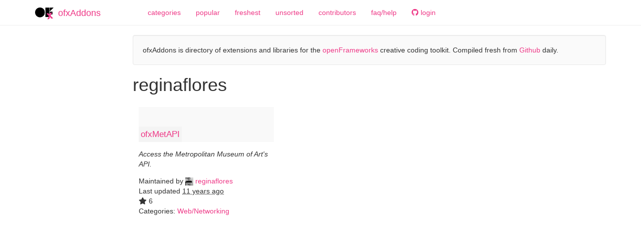

--- FILE ---
content_type: text/html; charset=utf-8
request_url: https://ofxaddons.com/contributors/reginaflores
body_size: 1940
content:
<!DOCTYPE html><html lang="en"><head><meta charset="utf-8" /><meta content="IE=edge" http-equiv="X-UA-Compatible" /><meta content="width=device-width, initial-scale=1" name="viewport" /><title>ofxaddons.com</title><link href="http://fonts.googleapis.com/css?family=Questrial" rel="stylesheet" type="text/css" /><link rel="stylesheet" media="all" href="/assets/application-e07e4829f8a6e996d030d2f5817c470d90fdb6a6656fc8bb057725faae1ad750.css" /><script src="/assets/application-6e857e76d027bd97ce5c0e857c83d90d47e3239a94af4f2fc4e2b0f82fc46bb1.js"></script><meta name="csrf-param" content="authenticity_token" />
<meta name="csrf-token" content="0QFxhzBLVAIScwM0EC9AH9lBVJK1cCXXrjyT55I/D3TgDWbIS5VSO75XdqkC5AFZWd7kRSiXS+0fpxbCb2MMJg==" /><!--[if lt IE 9]><script src="https://oss.maxcdn.com/html5shiv/3.7.2/html5shiv.min.js"></script><script src="https://oss.maxcdn.com/respond/1.4.2/respond.min.js"></script><![endif]--></head><body id="users_show"><nav class="navbar navbar-default navbar-fixed-top" role="navigation"><div class="container"><div class="navbar-header"><button aria-controls="navbar" aria-expanded="false" class="navbar-toggle collapsed" data-target="#navbar" data-toggle="collapse" type="button"><span class="sr-only">Toggle navigation</span><span class="icon-bar"></span><span class="icon-bar"></span><span class="icon-bar"></span></button><a class="navbar-brand" href="/"><img alt="ofxAddons logo" class="navbar-brand-logo" src="/assets/ofxlogo-small-d3f7f30b7dafb9243414fbfdc7c85342b393c0cd2a4a26f626c62e272f3d4294.png" width="37" height="24" />ofxAddons</a></div><div class="navbar-collapse collapse" id="navbar"><ul class="nav navbar-nav"><li><a href="/categories">categories</a></li><li><a href="/popular">popular</a></li><li><a href="/freshest">freshest</a></li><li><a href="/unsorted">unsorted</a></li><li><a href="/contributors">contributors</a></li><li><a href="/pages/howto">faq/help</a></li><li class="admin hidden"><a href="/admin/repos">admin</a></li></ul><ul class="nav navbar-nav"><li class="current-user hidden"></li><li class="logout hidden"><a href="/logout">logout</a></li><li class="login"><a href="/auth/github"><i class="fab fa-github"></i>&nbsp;login</a></li></ul></div></div></nav><div class="container"><div class="row"><div class="sidebar col-md-2"><div class="affixed"></div></div><div class="col-md-10"><div class="well">ofxAddons is directory of extensions and libraries for the <a href="http://openframeworks.cc">openFrameworks</a> creative coding toolkit. Compiled fresh from <a href="http://github.com">Github</a> daily.</div><h1>reginaflores</h1><div class="row"><div class="repo col-md-4"><a href="http://github.com/reginaflores/ofxMetAPI"><div class="repo-banner"><div class="repo-name">ofxMetAPI</div><div class="repo-type label label-info invisible">Addon</div></div></a><div class="description">Access the Metropolitan Museum of Art&#39;s API.</div><div class="maintainer">Maintained by <a href="/contributors/reginaflores"><img class="userIcon lazy" data-src="https://avatars.githubusercontent.com/u/8546725?v=3&amp;amp;s=16" width="16px" height="16px" src="" /> reginaflores</a></div><div class="updated-at">Last updated <abbr class="timeago" title="2015-04-14T17:59:24+0000">04/14/15</abbr></div><div class="stargazers-count"><i class="fas fa-star stargazers-count"></i> 6</div><div class="categories">Categories: <a href="/categories/6-web-networking">Web/Networking</a></div></div></div></div></div></div><script>(function(i,s,o,g,r,a,m){i['GoogleAnalyticsObject']=r;i[r]=i[r]||function(){
(i[r].q=i[r].q||[]).push(arguments)},i[r].l=1*new Date();a=s.createElement(o),
m=s.getElementsByTagName(o)[0];a.async=1;a.src=g;m.parentNode.insertBefore(a,m)
})(window,document,'script','//www.google-analytics.com/analytics.js','ga');
ga('create', 'UA-60239501-1', 'auto');
ga('send', 'pageview');</script></body></html>